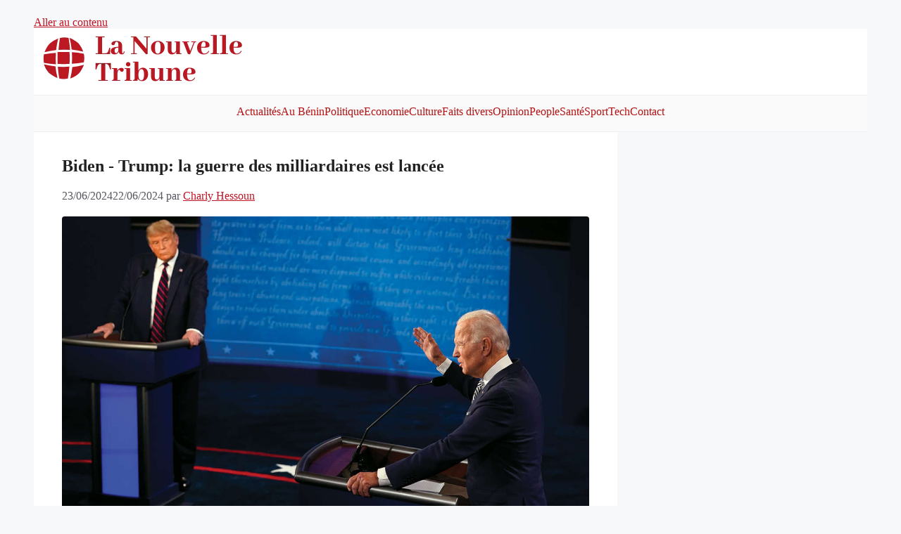

--- FILE ---
content_type: text/html; charset=utf-8
request_url: https://www.google.com/recaptcha/api2/aframe
body_size: 270
content:
<!DOCTYPE HTML><html><head><meta http-equiv="content-type" content="text/html; charset=UTF-8"></head><body><script nonce="Xmmgx5qqE_uHDNRKDkjvvA">/** Anti-fraud and anti-abuse applications only. See google.com/recaptcha */ try{var clients={'sodar':'https://pagead2.googlesyndication.com/pagead/sodar?'};window.addEventListener("message",function(a){try{if(a.source===window.parent){var b=JSON.parse(a.data);var c=clients[b['id']];if(c){var d=document.createElement('img');d.src=c+b['params']+'&rc='+(localStorage.getItem("rc::a")?sessionStorage.getItem("rc::b"):"");window.document.body.appendChild(d);sessionStorage.setItem("rc::e",parseInt(sessionStorage.getItem("rc::e")||0)+1);localStorage.setItem("rc::h",'1769306589923');}}}catch(b){}});window.parent.postMessage("_grecaptcha_ready", "*");}catch(b){}</script></body></html>